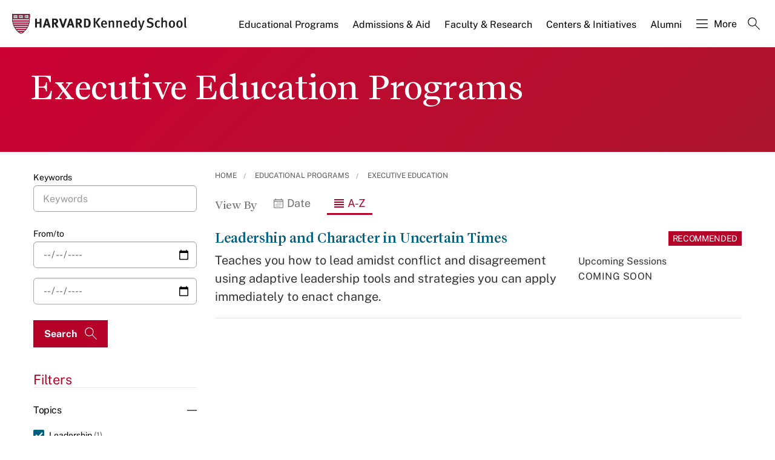

--- FILE ---
content_type: application/javascript;charset=iso-8859-1
request_url: https://fid.agkn.com/f?apiKey=2520642820
body_size: 155
content:
{ "TruAudienceID" : "E1:ZNv9fwbORfeBtlPPYiHLOj91RaBstitUM8TwKYiabjeOPJckcH0dhMDBuTkdJt9PpO8C77HKCvtnaLWKxEYLu17zzCbqsQFB3oNLC5SEjAU", "L3" : "qo28cVjatLWR3KV3UBEP%2Buwagu9SmMCyhOROW4TUk%2BE%3D" }